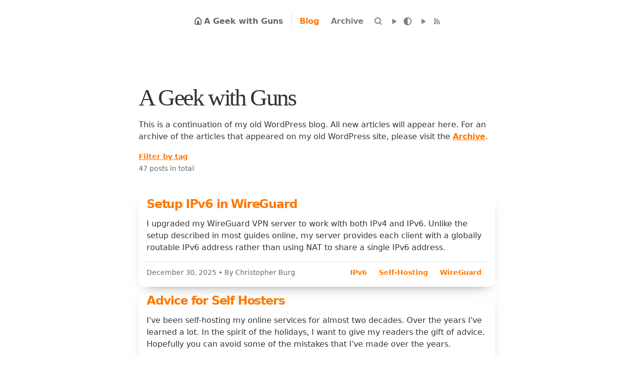

--- FILE ---
content_type: text/javascript; charset=utf-8
request_url: https://www.christopherburg.com/copy-button.js
body_size: 1493
content:
// Based on https://www.roboleary.net/2022/01/13/copy-code-to-clipboard-blog.html
document.addEventListener("DOMContentLoaded", function () {
	let blocks = document.querySelectorAll("pre[class^='language-']");

	blocks.forEach((block) => {
		if (navigator.clipboard) {
			// Code block header title
			let title = document.createElement("span");
			let lang = block.getAttribute("data-lang");
			title.innerHTML = lang;

			// Copy button icon
			let icon = document.createElement("i");
			icon.classList.add("icon");

			// Copy button
			let button = document.createElement("button");
			let copyCodeText = document.getElementById("copy-code-text").textContent;
			button.setAttribute("title", copyCodeText)
			button.appendChild(icon);

			// Code block header
			let header = document.createElement("div");
			header.classList.add("header");
			header.appendChild(title);
			header.appendChild(button);

			// Container that holds header and the code block itself
			let container = document.createElement("div");
			container.classList.add("pre-container");
			container.appendChild(header);

			// Move code block into the container
			block.parentNode.insertBefore(container, block);
			container.appendChild(block);

			button.addEventListener("click", async () => {
				await copyCode(block, header, button); // Pass the button here
			});
		}
	});

	async function copyCode(block, header, button) {
		let code = block.querySelector("code");
		let text = code.innerText;

		await navigator.clipboard.writeText(text);

		header.classList.add("active");
		button.setAttribute("disabled", true);

		header.addEventListener("animationend", () => {
			header.classList.remove("active");
			button.removeAttribute("disabled");
		}, { once: true });
	}
});
